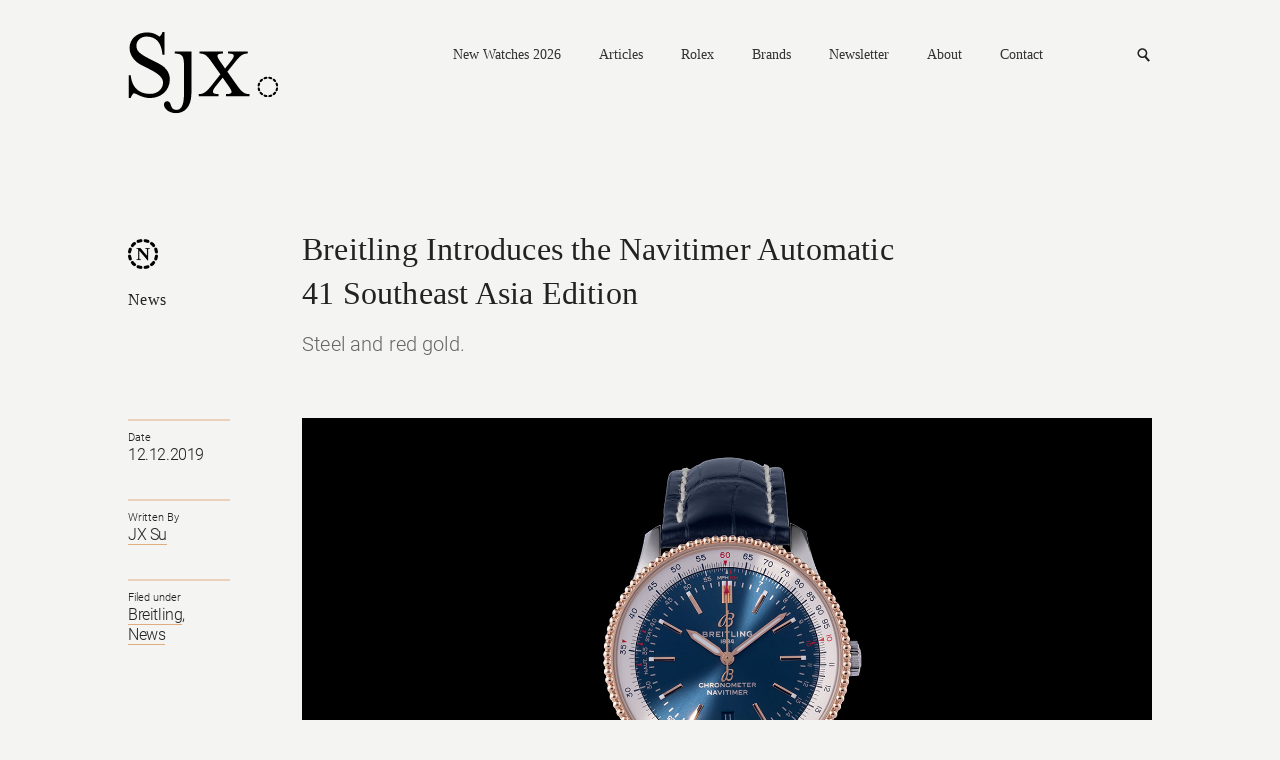

--- FILE ---
content_type: text/html; charset=UTF-8
request_url: https://watchesbysjx.com/2019/12/12
body_size: 16714
content:

<!doctype html> <!--[if lt IE 7]><html class="no-js lt-ie9 lt-ie8 lt-ie7" lang=""> <![endif]--> <!--[if IE 7]><html class="no-js lt-ie9 lt-ie8" lang=""> <![endif]--> <!--[if IE 8]><html class="no-js lt-ie9" lang=""> <![endif]--> <!--[if gt IE 8]><!--><html class="no-js" lang=""> <!--<![endif]--><head><meta charset="utf-8"><meta http-equiv="X-UA-Compatible" content="IE=edge,chrome=1"><meta name="robots" content="max-image-preview:large"><meta name="viewport" content="width=device-width, initial-scale=1, maximum-scale=1, minimum-scale=1, user-scalable=no, minimal-ui"> <script src="https://www.google.com/recaptcha/api.js" async defer></script> <link media="all" href="https://watchesbysjx.com/wp-content/cache/autoptimize/css/autoptimize_9aabb8e67c8c15852fd3b1cf9fc51d6a.css" rel="stylesheet"><link media="screen" href="https://watchesbysjx.com/wp-content/cache/autoptimize/css/autoptimize_225725711a14fc3bbb536a44abb6cdec.css" rel="stylesheet"><title>SJX Watches</title><meta name="description" content=""><link rel="apple-touch-icon" href="/apple-touch-icon.png"><link rel="icon" type="image/png" href="/favicon.png" sizes="32x32"><link rel="icon" type="image/png" href="/favicon.png" sizes="16x16"><link rel="shortcut icon" type="image/png" href="/favicon.ico"> <script defer src="https://watchesbysjx.com/wp-content/themes/sjx/js/vendor/modernizr-2.8.3-respond-1.4.2.min.js"></script> <script defer src="[data-uri]"></script> <meta name='robots' content='max-image-preview:large' /><link rel='dns-prefetch' href='//challenges.cloudflare.com' /> <script type="text/javascript" id="wpp-js" src="https://watchesbysjx.com/wp-content/plugins/wordpress-popular-posts/assets/js/wpp.min.js?ver=7.3.1" data-sampling="1" data-sampling-rate="50" data-api-url="https://watchesbysjx.com/wp-json/wordpress-popular-posts" data-post-id="0" data-token="7fb25fdc36" data-lang="0" data-debug="0"></script> <script defer id="consent-mode-script-js-extra" src="[data-uri]"></script> <script defer type="text/javascript" src="https://watchesbysjx.com/wp-content/cache/autoptimize/js/autoptimize_single_445956bb99e4f95bb9dc5fe6b64a52a1.js" id="consent-mode-script-js"></script> <link rel="https://api.w.org/" href="https://watchesbysjx.com/wp-json/" /><link rel="EditURI" type="application/rsd+xml" title="RSD" href="https://watchesbysjx.com/xmlrpc.php?rsd" />  <script defer src="[data-uri]"></script> <link rel="amphtml" href="https://watchesbysjx.com/2019/12/12?amp=1"><link rel="icon" href="https://watchesbysjx.com/wp-content/uploads/2024/01/cropped-sjx-logo-square-32x32.jpg" sizes="32x32" /><link rel="icon" href="https://watchesbysjx.com/wp-content/uploads/2024/01/cropped-sjx-logo-square-192x192.jpg" sizes="192x192" /><link rel="apple-touch-icon" href="https://watchesbysjx.com/wp-content/uploads/2024/01/cropped-sjx-logo-square-180x180.jpg" /><meta name="msapplication-TileImage" content="https://watchesbysjx.com/wp-content/uploads/2024/01/cropped-sjx-logo-square-270x270.jpg" /><meta property="og:site_name" content="SJX Watches" /><meta property="og:title" content="SJX Watches" /><meta property="og:type" content="Website" /><meta property="og:image" content="" /><meta property="og:description" content="" />  <script>(function(i,s,o,g,r,a,m){i['GoogleAnalyticsObject']=r;i[r]=i[r]||function(){(i[r].q=i[r].q||[]).push(arguments)},i[r].l=1*new Date();a=s.createElement(o),m=s.getElementsByTagName(o)[0];a.async=1;a.src=g;m.parentNode.insertBefore(a,m)})(window,document,'script','https://www.google-analytics.com/analytics.js','ga');ga('create','UA-22589334-1','auto');ga('send','pageview');</script>  <script defer src="[data-uri]"></script> <script defer src="[data-uri]"></script> </head><body class=""> <!--[if lt IE 8]><p class="browserupgrade">You are using an <strong>outdated</strong> browser. Please <a href="http://browsehappy.com/">upgrade your browser</a> to improve your experience.</p> <![endif]--> <noscript><iframe src="https://www.googletagmanager.com/ns.html?id=GTM-MSK5QCJ"
height="0" width="0" style="display:none;visibility:hidden"></iframe></noscript><header class="main-header clearfix"> <a href="https://watchesbysjx.com" class="logo"><img src="https://watchesbysjx.com/wp-content/themes/sjx/img/logo.svg" alt="SJX" width="152" height="85" /></a><nav><div class="main-nav"> <a href="https://watchesbysjx.com/search/label/new-watches-2026">New Watches 2026</a> <a href="#">Articles</a><div><div class="nav--cat-listing clearfix"><div> <a href="/search/label/news">News</a><br> <a href="/search/label/reviews">Reviews</a><br> <a href="/search/label/knowledge">Knowledge</a></div><div> <a href="/search/label/editorials">Opinions</a><br> <a href="/search/label/interviews">Conversations</a><br> <a href="/search/label/independent-watchmaking">Independent watchmaking</a></div></div></div> <a href="https://watchesbysjx.com/search/label/rolex">Rolex</a> <a href="#">Brands</a><div><div class="nav--brands-listing"> <a href="https://watchesbysjx.com/glossary/">View All</a><br /> <a href="https://watchesbysjx.com/search/label/a-lange-sohne/">A. Lange &amp; Söhne</a><br /><a href="https://watchesbysjx.com/search/label/akrivia/">Akrivia</a><br /><a href="https://watchesbysjx.com/search/label/audemars-piguet/">Audemars Piguet</a><br /><a href="https://watchesbysjx.com/search/label/cartier/">Cartier</a><br /><a href="https://watchesbysjx.com/search/label/f-p-journe/">F.P. Journe</a><br /><a href="https://watchesbysjx.com/search/label/grand-seiko/">Grand Seiko</a><br /><a href="https://watchesbysjx.com/search/label/patek-philippe/">Patek Philippe</a><br /><a href="https://watchesbysjx.com/search/label/vacheron-constantin/">Vacheron Constantin</a><br /></div></div> <a href="https://watchesbysjx.com/newsletter">Newsletter</a> <a href="https://watchesbysjx.com/about/">About</a> <a href="https://watchesbysjx.com/contact/">Contact</a></div><form class="subscribe-form" action="https://watchesbysjx.com/wp-admin/admin-ajax.php" method="POST"><div> <input type="text" placeholder="Email address" class="required email" name="data[0][value]" /> <span class="err">Please enter a valid email.</span> <span class="success">Subscription is successful.</span> <input type="hidden" name="action" value="wysija_ajax" /> <input type="hidden" name="controller" value="subscribers" /> <input type="hidden" name="ajaxurl" value="https://watchesbysjx.com/wp-admin/admin-ajax.php" /> <input type="hidden" name="loadingTrans" value="Loading..." /> <input type="hidden" name="task" value="save" /> <input type="hidden" name="formid" value="form-wysija-html565f2639a7dd0-1" /> <input type="hidden" name="data[0][name]" value="wysija[user][email]" /> <input type="hidden" name="data[1][name]" value="wysija[user][abs][email]" /> <input type="hidden" name="data[1][value]" value="" /> <input type="hidden" name="data[2][name]" value="form_id" /> <input type="hidden" name="data[2][value]" value="1" /> <input type="hidden" name="data[3][name]" value="action" /> <input type="hidden" name="data[3][value]" value="save" /> <input type="hidden" name="data[4][name]" value="controller" /> <input type="hidden" name="data[4][value]" value="subscribers" /> <input type="hidden" name="data[5][name]" value="wysija-page" /> <input type="hidden" name="data[5][value]" value="1" /> <input type="hidden" name="data[6][name]" value="wysija[user_list][list_ids]" /> <input type="hidden" name="data[6][value]" value="1" /> <input type="submit" /></div></form><form class="search" action="https://watchesbysjx.com" method="GET"><div> <input type="text" placeholder="Search" name="s" /> <input type="submit" /></div></form> <a href="#" class="search-link">Search</a> <a href="#" class="mobile-nav">Nav<i></i></a></nav></header><header class="main-header sub clearfix"> <a href="/" class="logo"><img src="https://watchesbysjx.com/wp-content/themes/sjx/img/logo-smaller.png" alt="SJX" width="35" height="36" /></a><nav><div class="main-nav"> <a href="https://watchesbysjx.com/search/label/new-watches-2026">New Watches 2026</a> <a href="#">Articles</a><div><div class="nav--cat-listing clearfix"><div> <a href="/search/label/news">News</a><br> <a href="/search/label/reviews">Reviews</a><br> <a href="/search/label/knowledge">Knowledge</a></div><div> <a href="/search/label/editorial">Opinions</a><br> <a href="/search/label/interview">Conversations</a><br> <a href="/search/label/independent-watchmaking">Independent watchmaking</a></div></div></div> <a href="https://watchesbysjx.com/search/label/rolex">Rolex</a> <a href="#">Brands</a><div><div class="nav--brands-listing"> <a href="https://watchesbysjx.com/glossary/">View All</a><br /> <a href="https://watchesbysjx.com/search/label/a-lange-sohne/">A. Lange &amp; Söhne</a><br /><a href="https://watchesbysjx.com/search/label/akrivia/">Akrivia</a><br /><a href="https://watchesbysjx.com/search/label/audemars-piguet/">Audemars Piguet</a><br /><a href="https://watchesbysjx.com/search/label/cartier/">Cartier</a><br /><a href="https://watchesbysjx.com/search/label/f-p-journe/">F.P. Journe</a><br /><a href="https://watchesbysjx.com/search/label/grand-seiko/">Grand Seiko</a><br /><a href="https://watchesbysjx.com/search/label/patek-philippe/">Patek Philippe</a><br /><a href="https://watchesbysjx.com/search/label/vacheron-constantin/">Vacheron Constantin</a><br /></div></div> <a href="https://watchesbysjx.com/newsletter">Newsletter</a> <a href="https://watchesbysjx.com/about/">About</a> <a href="https://watchesbysjx.com/contact/">Contact</a></div><form class="subscribe-form" action="https://watchesbysjx.com/wp-admin/admin-ajax.php" method="POST"><div> <input type="text" placeholder="Email address" class="required email" name="data[0][value]" /> <span class="err">Please enter a valid email.</span> <span class="success">Subscription is successful.</span> <input type="hidden" name="action" value="wysija_ajax" /> <input type="hidden" name="controller" value="subscribers" /> <input type="hidden" name="ajaxurl" value="https://watchesbysjx.com/wp-admin/admin-ajax.php" /> <input type="hidden" name="loadingTrans" value="Loading..." /> <input type="hidden" name="task" value="save" /> <input type="hidden" name="formid" value="form-wysija-html565f2639a7dd0-1" /> <input type="hidden" name="data[0][name]" value="wysija[user][email]" /> <input type="hidden" name="data[1][name]" value="wysija[user][abs][email]" /> <input type="hidden" name="data[1][value]" value="" /> <input type="hidden" name="data[2][name]" value="form_id" /> <input type="hidden" name="data[2][value]" value="1" /> <input type="hidden" name="data[3][name]" value="action" /> <input type="hidden" name="data[3][value]" value="save" /> <input type="hidden" name="data[4][name]" value="controller" /> <input type="hidden" name="data[4][value]" value="subscribers" /> <input type="hidden" name="data[5][name]" value="wysija-page" /> <input type="hidden" name="data[5][value]" value="1" /> <input type="hidden" name="data[6][name]" value="wysija[user_list][list_ids]" /> <input type="hidden" name="data[6][value]" value="1" /> <input type="submit" /></div></form><form class="search" action="https://watchesbysjx.com" method="GET"><div> <input type="text" placeholder="Search" name="s" /> <input type="submit" /></div></form> <a href="#" class="search-link">Search</a> <a href="#" class="mobile-nav">Nav<i></i></a></nav>  <script defer src="https://www.googletagmanager.com/gtag/js?id=G-G4H06TC6J1"></script> <script defer src="[data-uri]"></script> </header><div class="main-content clearfix"><header class="details-header clearfix"><div class="details-left brand-n"> <a href="https://watchesbysjx.com/search/label/news">News</a></div><div class="details-right"><h1> Breitling Introduces the Navitimer Automatic 41 Southeast Asia Edition</h1> <span>Steel and red gold.</span></div></header><aside class="details-left clearfix"><div class="details-desc"><div> <span>Date</span><div> <a href="https://watchesbysjx.com/2019/12/12"></a> 12.12.2019</span></div></div><div> <span>Written By</span><div> <a href="https://watchesbysjx.com/author/sjx" title="Posts by JX Su" rel="author">JX Su</a></div></div><div> <span>Filed under</span><div> <a href="https://watchesbysjx.com/search/label/breitling" rel="tag">Breitling</a>, <br /><a href="https://watchesbysjx.com/search/label/news" rel="tag">News</a></div></div></div></aside><div class="details-right clearfix"> <img width="1600" height="1009" src="https://watchesbysjx.com/wp-content/uploads/2019/12/breitling-Navitimer-Automatic-41-Southeast-Asia-Edition-19.jpg" class="attachment-single-post-thumbnail size-single-post-thumbnail wp-post-image" alt="" decoding="async" fetchpriority="high" srcset="https://watchesbysjx.com/wp-content/uploads/2019/12/breitling-Navitimer-Automatic-41-Southeast-Asia-Edition-19.jpg 1600w, https://watchesbysjx.com/wp-content/uploads/2019/12/breitling-Navitimer-Automatic-41-Southeast-Asia-Edition-19-300x189.jpg 300w, https://watchesbysjx.com/wp-content/uploads/2019/12/breitling-Navitimer-Automatic-41-Southeast-Asia-Edition-19-768x484.jpg 768w, https://watchesbysjx.com/wp-content/uploads/2019/12/breitling-Navitimer-Automatic-41-Southeast-Asia-Edition-19-600x378.jpg 600w" sizes="(max-width: 1600px) 100vw, 1600px" /><div class="content-left"><div class="social-media a2a_kit"> Share <a href="#" class="a2a_button_facebook fb" data-social-share="Facebook">Facebook</a> <a href="#" class="a2a_button_linkedin ln">Linkedin</a> <a href="#" class="a2a_button_twitter tw" data-social-share="Twitter">Twitter</a> <a href="#" class="a2a_button_sina_weibo wb">Weibo</a> <a href="#" class="a2a_button_email ml">Mail</a> <a href="https://www.instagram.com/sjxwatches" class="ig" target="_blank">Instagram</a></div><p>The entry-level model in Breitling’s Navitimer line, the Navitimer 41 is a three-hander with date &#8211; plus the Navitimer’s trademark circular slide rule bezel. Already available in a variety of guises, it’s now available in a small, 36-piece run for Breitling’s Southeast Asian boutiques, with a blue dial and red gold bezel.</p><p>The <strong>Navitimer Automatic 41 Southeast Asia Boutique Edition</strong> has a 41mm steel case, but dressed up with the rotating bezel in 18k red gold. As with all current Navitimers, the bezel has a &#8220;beads of rice&#8221; rim, a detail taken from the first generation Navitimer of the 1950s that was later replaced by a more functional knurled edge.</p><p><img decoding="async" class="alignnone size-full wp-image-79583" src="https://watchesbysjx.com/wp-content/uploads/2019/12/breitling-Navitimer-Automatic-41-Southeast-Asia-Edition-17.jpg" alt="" width="1600" height="1067" srcset="https://watchesbysjx.com/wp-content/uploads/2019/12/breitling-Navitimer-Automatic-41-Southeast-Asia-Edition-17.jpg 1600w, https://watchesbysjx.com/wp-content/uploads/2019/12/breitling-Navitimer-Automatic-41-Southeast-Asia-Edition-17-300x200.jpg 300w, https://watchesbysjx.com/wp-content/uploads/2019/12/breitling-Navitimer-Automatic-41-Southeast-Asia-Edition-17-768x512.jpg 768w, https://watchesbysjx.com/wp-content/uploads/2019/12/breitling-Navitimer-Automatic-41-Southeast-Asia-Edition-17-600x400.jpg 600w" sizes="(max-width: 1600px) 100vw, 1600px" /></p><p>To match the bezel, the hands and hour markers are plated in red gold, while the dial is a deep metallic blue. Though not available on the Navitimer prior to this, the combination is a familiar, having been used by numerous brands in recent years, especially with blue dials being fashionable now.</p><p><img decoding="async" class="alignnone size-full wp-image-79586" src="https://watchesbysjx.com/wp-content/uploads/2019/12/breitling-Navitimer-Automatic-41-Southeast-Asia-Edition-20.jpg" alt="" width="1600" height="1600" srcset="https://watchesbysjx.com/wp-content/uploads/2019/12/breitling-Navitimer-Automatic-41-Southeast-Asia-Edition-20.jpg 1600w, https://watchesbysjx.com/wp-content/uploads/2019/12/breitling-Navitimer-Automatic-41-Southeast-Asia-Edition-20-150x150.jpg 150w, https://watchesbysjx.com/wp-content/uploads/2019/12/breitling-Navitimer-Automatic-41-Southeast-Asia-Edition-20-300x300.jpg 300w, https://watchesbysjx.com/wp-content/uploads/2019/12/breitling-Navitimer-Automatic-41-Southeast-Asia-Edition-20-768x768.jpg 768w, https://watchesbysjx.com/wp-content/uploads/2019/12/breitling-Navitimer-Automatic-41-Southeast-Asia-Edition-20-600x600.jpg 600w, https://watchesbysjx.com/wp-content/uploads/2019/12/breitling-Navitimer-Automatic-41-Southeast-Asia-Edition-20-32x32.jpg 32w" sizes="(max-width: 1600px) 100vw, 1600px" /></p><p>And the movement inside the Breitling 17, which is a rebadged ETA 2824, a robust, no-frills movement, here with a COSC chronometer certification.</p><div id="attachment_79584" style="width: 1610px" class="wp-caption alignnone"><img loading="lazy" decoding="async" aria-describedby="caption-attachment-79584" class="wp-image-79584 size-full" src="https://watchesbysjx.com/wp-content/uploads/2019/12/breitling-Navitimer-Automatic-41-Southeast-Asia-Edition-18.jpg" alt="" width="1600" height="1600" srcset="https://watchesbysjx.com/wp-content/uploads/2019/12/breitling-Navitimer-Automatic-41-Southeast-Asia-Edition-18.jpg 1600w, https://watchesbysjx.com/wp-content/uploads/2019/12/breitling-Navitimer-Automatic-41-Southeast-Asia-Edition-18-150x150.jpg 150w, https://watchesbysjx.com/wp-content/uploads/2019/12/breitling-Navitimer-Automatic-41-Southeast-Asia-Edition-18-300x300.jpg 300w, https://watchesbysjx.com/wp-content/uploads/2019/12/breitling-Navitimer-Automatic-41-Southeast-Asia-Edition-18-768x768.jpg 768w, https://watchesbysjx.com/wp-content/uploads/2019/12/breitling-Navitimer-Automatic-41-Southeast-Asia-Edition-18-600x600.jpg 600w, https://watchesbysjx.com/wp-content/uploads/2019/12/breitling-Navitimer-Automatic-41-Southeast-Asia-Edition-18-32x32.jpg 32w" sizes="auto, (max-width: 1600px) 100vw, 1600px" /><p id="caption-attachment-79584" class="wp-caption-text">The SE Asia edition is limited to 36 pieces, and not 50 as engraved on the case back of the prototype above</p></div><hr /><h3><strong>Key facts and price</strong></h3><p><strong>Navitimer Automatic 41 Southeast Asia Boutique Edition</strong></p><p><strong>Diameter:</strong> 41mm<br /> <strong>Height:</strong> 10mm<br /> <strong>Material:</strong> Steel with 18k red gold bezel<br /> <strong>Water resistance:</strong> 30m</p><p><strong>Movement:</strong> Breitling 17 (ETA 2824)<br /> <strong>Functions:</strong> Hours, minutes, seconds, and date<br /> <strong>Winding:</strong> Automatic<br /> <strong>Frequency:</strong> 28,800 beats per hour, or 4Hz<br /> <strong>Power reserve:</strong> 38 hours</p><p><strong>Strap:</strong> Blue alligator strap</p><p><strong>Limited edition: </strong>36 pieces<br /> <strong>Availability: </strong>Only at Breitling boutiques in Southeast Asia<br /> <strong>Price:</strong>9,150 Singapore dollars (equivalent to US$6,750)</p><p>For more, visit <a href="https://www.breitling.com/" target="_blank" rel="noopener noreferrer">Breitling.com</a>.</p><hr /><p>&nbsp;</p> <a href="#" class="back-to-top">Back to top.</a></div><div class="content-right"><div class="desktop"></div><div class="mobile"></div></div></div><hr class="divider-blank" /><div class="suggestion"><h2>You may also enjoy these.</h2><div class="suggestion-wrap clearfix"><div class='rp4wp-related-posts'><ul><li><div class='rp4wp-related-post-image'> <a href='https://watchesbysjx.com/2012/05/introducing-the-breitling-navitimer-cosmonaute-50th-anniversary.html'><img width="150" height="150" src="https://watchesbysjx.com/wp-content/uploads/2016/03/Breitling-Navitimer-Cosmonaute-50-years-anniversary-limited-edition-281291-150x150.jpg" class="attachment-thumbnail size-thumbnail wp-post-image" alt="" decoding="async" loading="lazy" /></a></div><div class='rp4wp-related-post-content'> <a href='https://watchesbysjx.com/2012/05/introducing-the-breitling-navitimer-cosmonaute-50th-anniversary.html'>Introducing The Breitling Navitimer Cosmonaute 50th Anniversary</a></div></li><li><div class='rp4wp-related-post-image'> <a href='https://watchesbysjx.com/2022/04/breitling-navitimer-b01-41-43-46.html'><img width="150" height="150" src="https://watchesbysjx.com/wp-content/uploads/2022/03/breitling-navitimer-b01-chronograph-41-150x150.jpg" class="attachment-thumbnail size-thumbnail wp-post-image" alt="" decoding="async" loading="lazy" srcset="https://watchesbysjx.com/wp-content/uploads/2022/03/breitling-navitimer-b01-chronograph-41-150x150.jpg 150w, https://watchesbysjx.com/wp-content/uploads/2022/03/breitling-navitimer-b01-chronograph-41-32x32.jpg 32w" sizes="auto, (max-width: 150px) 100vw, 150px" /></a></div><div class='rp4wp-related-post-content'> <a href='https://watchesbysjx.com/2022/04/breitling-navitimer-b01-41-43-46.html'>Breitling Introduces the New Navitimer B01 in 41, 43, and 46 mm</a></div></li><li><div class='rp4wp-related-post-image'> <a href='https://watchesbysjx.com/2013/08/introducing-the-breitling-navitimer-cosmonaute-blacksteel-with-specs-and-price.html'><img width="150" height="150" src="https://watchesbysjx.com/wp-content/uploads/2016/03/Breitling-Navitimer-Cosmonaute-Blacksteel-282291-150x150.jpg" class="attachment-thumbnail size-thumbnail wp-post-image" alt="" decoding="async" loading="lazy" /></a></div><div class='rp4wp-related-post-content'> <a href='https://watchesbysjx.com/2013/08/introducing-the-breitling-navitimer-cosmonaute-blacksteel-with-specs-and-price.html'>Introducing the Breitling Navitimer Cosmonaute Blacksteel (with specs and price)</a></div></li><li><div class='rp4wp-related-post-image'> <a href='https://watchesbysjx.com/2019/01/breitling-navitimer1-airline-editions.html'><img width="150" height="150" src="https://watchesbysjx.com/wp-content/uploads/2019/01/Breitling-Navitimer-1-B01-Chronograph-43-Airline-Editions-150x150.jpg" class="attachment-thumbnail size-thumbnail wp-post-image" alt="" decoding="async" loading="lazy" /></a></div><div class='rp4wp-related-post-content'> <a href='https://watchesbysjx.com/2019/01/breitling-navitimer1-airline-editions.html'>Breitling Introduces the Navitimer 1 Airline Editions</a></div></li><li><div class='rp4wp-related-post-image'> <a href='https://watchesbysjx.com/2018/03/baselworld-2018-breitling-introduces-the-navitimer-slide-rule-sans-chronograph.html'><img width="150" height="150" src="https://watchesbysjx.com/wp-content/uploads/2018/03/Breitling-Navitimer-1-Automatic-38-2-150x150.jpg" class="attachment-thumbnail size-thumbnail wp-post-image" alt="" decoding="async" loading="lazy" /></a></div><div class='rp4wp-related-post-content'> <a href='https://watchesbysjx.com/2018/03/baselworld-2018-breitling-introduces-the-navitimer-slide-rule-sans-chronograph.html'>Baselworld 2018: Breitling Introduces the Navitimer, Slide Rule Sans Chronograph</a></div></li><li><div class='rp4wp-related-post-image'> <a href='https://watchesbysjx.com/2019/03/breitling-navitimer-806-1959-re-edition.html'><img width="150" height="150" src="https://watchesbysjx.com/wp-content/uploads/2019/03/Breitling-Navitimer-Ref.-806-1959-Re-Edition-2-150x150.jpg" class="attachment-thumbnail size-thumbnail wp-post-image" alt="" decoding="async" loading="lazy" /></a></div><div class='rp4wp-related-post-content'> <a href='https://watchesbysjx.com/2019/03/breitling-navitimer-806-1959-re-edition.html'>Breitling Introduces the Navitimer Ref. 806 1959 Re-Edition</a></div></li></ul></div></div></div></div><div class="main-content clearfix"><header class="details-header clearfix"><div class="details-left brand-r"> <a href="https://watchesbysjx.com/search/label/reviews">Reviews</a></div><div class="details-right"><h1> Hands-on: Tissot T-Complication Squelette</h1> <span>An affordable Swiss skeleton.</span></div></header><aside class="details-left clearfix"><div class="details-desc"><div> <span>Date</span><div> <a href="https://watchesbysjx.com/2019/12/12"></a> 12.12.2019</span></div></div><div> <span>Written By</span><div> <a href="https://watchesbysjx.com/author/e-slaven" title="Posts by Erik Slaven" rel="author">Erik Slaven</a></div></div><div> <span>Filed under</span><div> <a href="https://watchesbysjx.com/search/label/reviews" rel="tag">Reviews</a>, <br /><a href="https://watchesbysjx.com/search/label/tissot" rel="tag">Tissot</a></div></div></div></aside><div class="details-right clearfix"> <img width="1600" height="1120" src="https://watchesbysjx.com/wp-content/uploads/2019/12/tissot-squelette-front1.jpg" class="attachment-single-post-thumbnail size-single-post-thumbnail wp-post-image" alt="" decoding="async" loading="lazy" srcset="https://watchesbysjx.com/wp-content/uploads/2019/12/tissot-squelette-front1.jpg 1600w, https://watchesbysjx.com/wp-content/uploads/2019/12/tissot-squelette-front1-300x210.jpg 300w, https://watchesbysjx.com/wp-content/uploads/2019/12/tissot-squelette-front1-768x538.jpg 768w, https://watchesbysjx.com/wp-content/uploads/2019/12/tissot-squelette-front1-600x420.jpg 600w" sizes="auto, (max-width: 1600px) 100vw, 1600px" /><div class="content-left"><div class="social-media a2a_kit"> Share <a href="#" class="a2a_button_facebook fb" data-social-share="Facebook">Facebook</a> <a href="#" class="a2a_button_linkedin ln">Linkedin</a> <a href="#" class="a2a_button_twitter tw" data-social-share="Twitter">Twitter</a> <a href="#" class="a2a_button_sina_weibo wb">Weibo</a> <a href="#" class="a2a_button_email ml">Mail</a> <a href="https://www.instagram.com/sjxwatches" class="ig" target="_blank">Instagram</a></div><p>Tissot has a stellar reputation for well-made watches at notably affordable prices, like the recent <a href="https://watchesbysjx.com/2017/03/tissot-introduces-most-affordable-wristwatch-to-date-featuring-a-silicon-hairspring.html">Ballade Powermatic 80</a> or <a href="https://watchesbysjx.com/2018/09/tissot-heritage-petite-second-review.html">Heritage Petite Second</a>. Switzerland&#8217;s biggest watchmaker by production, Tissot maintains a vast portfolio of vintage-inspired, dress and technology-focused watches, including a skeleton wristwatch with modern styling.</p><p>Skeletonised watches are intriguing as the intricate mechanics that make a movement tick are front and centre. Combining both aesthetics and mechanics can be a tough nut to crack, however, as legibility in particular suffers when a movement is open-worked. Tissot managed to nail both looks and legibility with the <strong>T-Complication Squelette</strong>, which retails for a little under US$2000.</p><p><img loading="lazy" decoding="async" class="alignnone wp-image-79381 size-full" src="https://watchesbysjx.com/wp-content/uploads/2019/12/tissot-squelette-front2.jpg" alt="" width="1600" height="1119" srcset="https://watchesbysjx.com/wp-content/uploads/2019/12/tissot-squelette-front2.jpg 1600w, https://watchesbysjx.com/wp-content/uploads/2019/12/tissot-squelette-front2-300x210.jpg 300w, https://watchesbysjx.com/wp-content/uploads/2019/12/tissot-squelette-front2-768x537.jpg 768w, https://watchesbysjx.com/wp-content/uploads/2019/12/tissot-squelette-front2-600x420.jpg 600w" sizes="auto, (max-width: 1600px) 100vw, 1600px" /></p><p>At 43mm in diameter and 12mm high, the T-Complication Squelette is a sizeable watch on the wrist &#8211; it has presence &#8211; but also an expansive canvas of gears and springs.</p><p>The stainless steel case is fully brushed with substantial &#8220;horn&#8221; lugs, and a handful of interesting details that contribute to its character.</p><p>Most notably is the asymmetry on its upper right flank that is not initially obvious. The case subtly widens from the crown to the top-right lug, filling the angular space between the lug and case that&#8217;s present on the other three lugs.</p><p>And the signed crown has an interesting knurled pattern reminiscent of a turbine, creating a subtle mechanical motif that is echoed in the movement.</p><p><img loading="lazy" decoding="async" class="alignnone wp-image-79383 size-full" src="https://watchesbysjx.com/wp-content/uploads/2019/12/tissot-squelette-front3.jpg" alt="" width="1600" height="1125" srcset="https://watchesbysjx.com/wp-content/uploads/2019/12/tissot-squelette-front3.jpg 1600w, https://watchesbysjx.com/wp-content/uploads/2019/12/tissot-squelette-front3-300x211.jpg 300w, https://watchesbysjx.com/wp-content/uploads/2019/12/tissot-squelette-front3-768x540.jpg 768w, https://watchesbysjx.com/wp-content/uploads/2019/12/tissot-squelette-front3-600x422.jpg 600w" sizes="auto, (max-width: 1600px) 100vw, 1600px" /></p><p><img loading="lazy" decoding="async" class="alignnone wp-image-79385 size-full" src="https://watchesbysjx.com/wp-content/uploads/2019/12/Untitled-design.jpg" alt="" width="1600" height="1120" srcset="https://watchesbysjx.com/wp-content/uploads/2019/12/Untitled-design.jpg 1600w, https://watchesbysjx.com/wp-content/uploads/2019/12/Untitled-design-300x210.jpg 300w, https://watchesbysjx.com/wp-content/uploads/2019/12/Untitled-design-768x538.jpg 768w, https://watchesbysjx.com/wp-content/uploads/2019/12/Untitled-design-600x420.jpg 600w" sizes="auto, (max-width: 1600px) 100vw, 1600px" /></p><p>The bezel is relatively narrow and simply gets out of the way. The watch has no dial, other than a thin but legible minute track with luminous markings every five minutes.</p><p>Large, almost oversized, open-worked hour and minute hands are blued steel with Super-LumiNova fill, leaving them satisfyingly visible against the skeleton movement. Depending on the light, the hands and minute track appear either blue or black.</p><p><img loading="lazy" decoding="async" class="alignnone wp-image-79395 size-full" src="https://watchesbysjx.com/wp-content/uploads/2019/12/tissot-squelette-wrist2.jpg" alt="" width="1600" height="1130" srcset="https://watchesbysjx.com/wp-content/uploads/2019/12/tissot-squelette-wrist2.jpg 1600w, https://watchesbysjx.com/wp-content/uploads/2019/12/tissot-squelette-wrist2-300x212.jpg 300w, https://watchesbysjx.com/wp-content/uploads/2019/12/tissot-squelette-wrist2-768x542.jpg 768w, https://watchesbysjx.com/wp-content/uploads/2019/12/tissot-squelette-wrist2-600x424.jpg 600w" sizes="auto, (max-width: 1600px) 100vw, 1600px" /></p><h3>Transforming the ordinary</h3><p>One of the most captivating aspects of the watch is the size of the movement, which expands to fill virtually the entirety of the case. It&#8217;s a modified ETA Unitas 6497-1, a reliable workhorse dating back to the 1960s that was originally designed for pocket watches.</p><p>It&#8217;s been open-worked on both sides, transforming it into a lesson in horological anatomy. While skeletonised movements are often highly decorated and ornate &#8211; and in much pricier watches &#8211; Tissot went for a modern, industrial aesthetic that is inexpensive to execute but visually attractive.</p><p>Like the turbine-inspired crown, the main plate has been open-worked into a propeller-like form, exposing the majority of the inner workings while evoking an edgy, kinetic vibe.</p><p><img loading="lazy" decoding="async" class="alignnone wp-image-79505 size-full" src="https://watchesbysjx.com/wp-content/uploads/2019/12/tissot-squelette-front4.jpg" alt="" width="1600" height="1120" srcset="https://watchesbysjx.com/wp-content/uploads/2019/12/tissot-squelette-front4.jpg 1600w, https://watchesbysjx.com/wp-content/uploads/2019/12/tissot-squelette-front4-300x210.jpg 300w, https://watchesbysjx.com/wp-content/uploads/2019/12/tissot-squelette-front4-768x538.jpg 768w, https://watchesbysjx.com/wp-content/uploads/2019/12/tissot-squelette-front4-600x420.jpg 600w" sizes="auto, (max-width: 1600px) 100vw, 1600px" /></p><p>A narrow bezel and case back leave an unfettered view of the movement on both sides. Everything is visible, and being a pocket watch movement, also large. You can see the balance wheel, escapement, mainspring inside the barrel, and an abundance of gears, jewels and blued screws &#8211; Watch 101 in a single movement.</p><p>Winding the watch is like winding an old clock &#8211; loud and tactile, and a real joy. The slow, 18,000 beats per hour movement has a subtle tick that&#8217;s audible in a quiet room, creating quite a tangible wearing experience.</p><p><img loading="lazy" decoding="async" class="alignnone wp-image-79387 size-full" src="https://watchesbysjx.com/wp-content/uploads/2019/12/tissot-squelette-movement1.jpg" alt="" width="1600" height="1120" srcset="https://watchesbysjx.com/wp-content/uploads/2019/12/tissot-squelette-movement1.jpg 1600w, https://watchesbysjx.com/wp-content/uploads/2019/12/tissot-squelette-movement1-300x210.jpg 300w, https://watchesbysjx.com/wp-content/uploads/2019/12/tissot-squelette-movement1-768x538.jpg 768w, https://watchesbysjx.com/wp-content/uploads/2019/12/tissot-squelette-movement1-600x420.jpg 600w" sizes="auto, (max-width: 1600px) 100vw, 1600px" /></p><p><img loading="lazy" decoding="async" class="alignnone wp-image-79389 size-full" src="https://watchesbysjx.com/wp-content/uploads/2019/12/tissot-squelette-movement2.jpg" alt="" width="1600" height="1110" srcset="https://watchesbysjx.com/wp-content/uploads/2019/12/tissot-squelette-movement2.jpg 1600w, https://watchesbysjx.com/wp-content/uploads/2019/12/tissot-squelette-movement2-300x208.jpg 300w, https://watchesbysjx.com/wp-content/uploads/2019/12/tissot-squelette-movement2-768x533.jpg 768w, https://watchesbysjx.com/wp-content/uploads/2019/12/tissot-squelette-movement2-600x416.jpg 600w" sizes="auto, (max-width: 1600px) 100vw, 1600px" /></p><p>Where the watch falls slightly short &#8211; though it&#8217;s not really a criticism given the price &#8211; is the strap and buckle. The strap is faux alligator &#8211; embossed calfskin &#8211; and fitted to a butterfly clasp with push buttons.</p><p>I&#8217;m not the biggest fan of folding clasps, preferring a pin buckle as I have relatively small wrists; here the clasp sat at a somewhat uncomfortable angle on the bottom of my wrist. Those with larger wrists will likely be happy with this though.</p><p>When I swapped the original strap for a leather strap with a pin buckle I had on hand, the watch was very comfortable. It is large, but its dramatic presence is well worth the dimensions.</p><p><img loading="lazy" decoding="async" class="alignnone wp-image-79508 size-full" src="https://watchesbysjx.com/wp-content/uploads/2019/12/tissot-squelette-strap.jpg" alt="" width="1600" height="1102" srcset="https://watchesbysjx.com/wp-content/uploads/2019/12/tissot-squelette-strap.jpg 1600w, https://watchesbysjx.com/wp-content/uploads/2019/12/tissot-squelette-strap-300x207.jpg 300w, https://watchesbysjx.com/wp-content/uploads/2019/12/tissot-squelette-strap-768x529.jpg 768w, https://watchesbysjx.com/wp-content/uploads/2019/12/tissot-squelette-strap-600x413.jpg 600w" sizes="auto, (max-width: 1600px) 100vw, 1600px" /></p><p><img loading="lazy" decoding="async" class="alignnone wp-image-79393 size-full" src="https://watchesbysjx.com/wp-content/uploads/2019/12/tissot-squelette-wrist1.jpg" alt="" width="1600" height="1120" srcset="https://watchesbysjx.com/wp-content/uploads/2019/12/tissot-squelette-wrist1.jpg 1600w, https://watchesbysjx.com/wp-content/uploads/2019/12/tissot-squelette-wrist1-300x210.jpg 300w, https://watchesbysjx.com/wp-content/uploads/2019/12/tissot-squelette-wrist1-768x538.jpg 768w, https://watchesbysjx.com/wp-content/uploads/2019/12/tissot-squelette-wrist1-600x420.jpg 600w" sizes="auto, (max-width: 1600px) 100vw, 1600px" /></p><h3>Concluding thoughts</h3><p>The Tissot T-Complication Squelette is a unique offering that is both eye-catching and strong value. It&#8217;s one of my favourite skeleton watches overall, and a sure thing in the sub-US$2,000 segment.</p><p>The Unitas 6497-1 movement may seem a bit pedestrian, but Tissot has masterfully transformed it into something that&#8217;s unlike other executions of the same movement. And the large size of the watch only enhances the effect.</p><p><img loading="lazy" decoding="async" class="alignnone wp-image-79501 size-full" src="https://watchesbysjx.com/wp-content/uploads/2019/12/tissot-squelette-side.jpg" alt="" width="1600" height="1101" srcset="https://watchesbysjx.com/wp-content/uploads/2019/12/tissot-squelette-side.jpg 1600w, https://watchesbysjx.com/wp-content/uploads/2019/12/tissot-squelette-side-300x206.jpg 300w, https://watchesbysjx.com/wp-content/uploads/2019/12/tissot-squelette-side-768x528.jpg 768w, https://watchesbysjx.com/wp-content/uploads/2019/12/tissot-squelette-side-600x413.jpg 600w" sizes="auto, (max-width: 1600px) 100vw, 1600px" /></p><hr /><h3>Key facts and price</h3><p><strong>T-Complication Squelette</strong><br /> Ref. T0704051641100</p><p><strong>Case diameter:</strong> 43mm<br /> <strong>Height:</strong> 11.99mm<br /> <strong>Material:</strong> Stainless steel<br /> <strong>Water resistance:</strong> 50m</p><p><strong>Movement:</strong> ETA 6497-1<br /> <strong>Functions:</strong> Hours, minutes, seconds<br /> <strong>Frequency:</strong> 18,000bph (2.5Hz)<br /> <strong>Winding:</strong> Hand-wound<br /> <strong>Power reserve:</strong> 46 hours</p><p><strong>Strap:</strong> Black leather with alligator pattern and butterfly clasp</p><p><strong>Availability:</strong> Online in certain countries, as well as boutiques and retailers worldwide<br /> <strong>Price:</strong> US $1,950 or 2,651 Singapore dollars</p><p>For more, visit <a href="https://www.tissotwatches.com/">tissotwatches.com</a></p><hr /><p>&nbsp;</p> <a href="#" class="back-to-top">Back to top.</a></div><div class="content-right"><div class="desktop"></div><div class="mobile"></div></div></div><hr class="divider-blank" /><div class="suggestion"><h2>You may also enjoy these.</h2><div class="suggestion-wrap clearfix"><div class='rp4wp-related-posts'><ul><li><div class='rp4wp-related-post-image'> <a href='https://watchesbysjx.com/2018/09/tissot-heritage-petite-second-review.html'><img width="150" height="150" src="https://watchesbysjx.com/wp-content/uploads/2018/09/Tissot-Heritage-Petite-Second-watch-150x150.jpg" class="attachment-thumbnail size-thumbnail wp-post-image" alt="" decoding="async" loading="lazy" /></a></div><div class='rp4wp-related-post-content'> <a href='https://watchesbysjx.com/2018/09/tissot-heritage-petite-second-review.html'>Hands-On with the Tissot Heritage Petite Second - Almost "Antimagnetique"</a></div></li><li><div class='rp4wp-related-post-image'> <a href='https://watchesbysjx.com/2016/06/introducing-the-affordable-and-interesting-tissot-prs-516-triple-seconds.html'><img width="150" height="150" src="https://watchesbysjx.com/wp-content/uploads/2016/06/Tissot-PRS-516-Automatic-Small-Triple-Second-1-150x150.jpg" class="attachment-thumbnail size-thumbnail wp-post-image" alt="" decoding="async" loading="lazy" /></a></div><div class='rp4wp-related-post-content'> <a href='https://watchesbysjx.com/2016/06/introducing-the-affordable-and-interesting-tissot-prs-516-triple-seconds.html'>Introducing the Affordable and Interesting Tissot PRS 516 Triple Seconds</a></div></li><li><div class='rp4wp-related-post-image'> <a href='https://watchesbysjx.com/2022/08/tissot-prx-automatic-chronograph-review.html'><img width="150" height="150" src="https://watchesbysjx.com/wp-content/uploads/2022/07/Tissot-PRX-Chronograph-Valjoux-review-5-150x150.jpg" class="attachment-thumbnail size-thumbnail wp-post-image" alt="" decoding="async" loading="lazy" srcset="https://watchesbysjx.com/wp-content/uploads/2022/07/Tissot-PRX-Chronograph-Valjoux-review-5-150x150.jpg 150w, https://watchesbysjx.com/wp-content/uploads/2022/07/Tissot-PRX-Chronograph-Valjoux-review-5-32x32.jpg 32w" sizes="auto, (max-width: 150px) 100vw, 150px" /></a></div><div class='rp4wp-related-post-content'> <a href='https://watchesbysjx.com/2022/08/tissot-prx-automatic-chronograph-review.html'>Hands On: Tissot PRX Automatic Chronograph</a></div></li><li><div class='rp4wp-related-post-image'> <a href='https://watchesbysjx.com/2017/03/tissot-introduces-most-affordable-wristwatch-to-date-featuring-a-silicon-hairspring.html'><img width="150" height="150" src="https://watchesbysjx.com/wp-content/uploads/2017/03/Tissot-Ballade-2017-150x150.jpg" class="attachment-thumbnail size-thumbnail wp-post-image" alt="" decoding="async" loading="lazy" srcset="https://watchesbysjx.com/wp-content/uploads/2017/03/Tissot-Ballade-2017-150x150.jpg 150w, https://watchesbysjx.com/wp-content/uploads/2017/03/Tissot-Ballade-2017-300x300.jpg 300w, https://watchesbysjx.com/wp-content/uploads/2017/03/Tissot-Ballade-2017-1024x1024.jpg 1024w, https://watchesbysjx.com/wp-content/uploads/2017/03/Tissot-Ballade-2017-600x600.jpg 600w, https://watchesbysjx.com/wp-content/uploads/2017/03/Tissot-Ballade-2017.jpg 1600w" sizes="auto, (max-width: 150px) 100vw, 150px" /></a></div><div class='rp4wp-related-post-content'> <a href='https://watchesbysjx.com/2017/03/tissot-introduces-most-affordable-wristwatch-to-date-featuring-a-silicon-hairspring.html'>Tissot Introduces the Most Affordable Wristwatch Equipped with a Silicon Hairspring</a></div></li><li><div class='rp4wp-related-post-content'> <a href='https://watchesbysjx.com/2017/03/hands-on-with-the-hajime-asaoka-chronograph-a-classical-chronograph-constructed-and-built-by-one-man.html'>Hands-On with the Hajime Asaoka Chronograph</a></div></li><li><div class='rp4wp-related-post-image'> <a href='https://watchesbysjx.com/2013/05/hands-on-with-the-spectacular-patek-philippe-5016r-grand-complication-with-live-photos.html'><img width="150" height="150" src="https://watchesbysjx.com/wp-content/uploads/2016/03/Patek-Philippe-5016R-minute-repeater-tourbillon-perpetual-calendar-281291-150x150.jpg" class="attachment-thumbnail size-thumbnail wp-post-image" alt="" decoding="async" loading="lazy" /></a></div><div class='rp4wp-related-post-content'> <a href='https://watchesbysjx.com/2013/05/hands-on-with-the-spectacular-patek-philippe-5016r-grand-complication-with-live-photos.html'>Hands-on With The Spectacular Patek Philippe 5016R Grand Complication (With Live Photos)</a></div></li></ul></div></div></div></div><div class="pswp" tabindex="-1" role="dialog" aria-hidden="true"><div class="pswp__bg"></div><div class="pswp__scroll-wrap"><div class="pswp__container"><div class="pswp__item"></div><div class="pswp__item"></div><div class="pswp__item"></div></div><div class="pswp__ui pswp__ui--hidden"><div class="pswp__caption"><div class="pswp__caption__center"></div> <button class="pswp__button pswp__button--close" title="Close (Esc)"></button></div><div class="pswp__top-bar"><div class="pswp__counter"></div> <a href="#" class="share-link">Share</a><div class="social-media a2a_kit"><a href="#" class="a2a_button_facebook fb" data-social-share="Facebook">Facebook</a><a href="#" class="a2a_button_twitter tw" data-social-share="Twitter">Twitter</a><a href="#" class="a2a_button_sina_weibo wb">Weibo</a><a href="#" class="a2a_button_email ml">Mail</a></div><ul class="slick-dots mfp-pagination pswp__dots"></ul><div class="pswp__preloader"><div class="pswp__preloader__icn"><div class="pswp__preloader__cut"><div class="pswp__preloader__donut"></div></div></div></div></div> <button class="pswp__button pswp__button--arrow--left" title="Previous (arrow left)"> </button> <button class="pswp__button pswp__button--arrow--right" title="Next (arrow right)"> </button></div></div></div><div class="pswp-bg"></div><footer class="main-footer"><div class="desktop"></div><div class="mobile"></div><div> <span class="copyright">SJX Watches &copy; 2011-2026. All rights reserved.</span> <a href="/privacy-policy/">Privacy Policy</a> <a href="/contact/">Advertise/Contact</a><div class="footer-right"><div class="social-media"> <a href="https://www.facebook.com/sjxwatches/" class="fb" target="_blank">Facebook</a> <a href="https://www.instagram.com/sjxwatches/" class="ig" target="_blank">Instagram</a> <a href="https://twitter.com/sjxwatches" class="tw" target="_blank">Twitter</a> <a href="https://www.pinterest.com/WatchesbySJX/" data-pin-do="buttonBookmark" data-pin-custom="true" class="pin" target="_blank">Pinterest</a> <a href="/feed" class="rss" target="_blank">RSS</a></div></div></div></footer><div class="mfp-hide form-popup" id="subscribe-popup"><div> <img src="https://watchesbysjx.com/wp-content/themes/sjx/img/subscribe-logo.gif" /><h1>Welcome to the new Watches By SJX.</h1><p>Subscribe to get the latest articles and reviews delivered to your inbox.</p><form class="subscribe-form--footer" action="https://watchesbysjx.com/wp-admin/admin-ajax.php" method="POST"><div> <input type="text" placeholder="Email address" class="required email" name="data[0][value]" /> <span class="err">Please enter a valid email.</span> <span class="success">Subscription is successful.</span> <span class="useless">[Enter]</span> <input type="hidden" name="action" value="wysija_ajax" /> <input type="hidden" name="controller" value="subscribers" /> <input type="hidden" name="ajaxurl" value="http://sjx.localhost/wp-admin/admin-ajax.php" /> <input type="hidden" name="loadingTrans" value="Loading..." /> <input type="hidden" name="task" value="save" /> <input type="hidden" name="formid" value="form-wysija-html565f2639a7dd0-1" /> <input type="hidden" name="data[0][name]" value="wysija[user][email]" /> <input type="hidden" name="data[1][name]" value="wysija[user][abs][email]" /> <input type="hidden" name="data[1][value]" value="" /> <input type="hidden" name="data[2][name]" value="form_id" /> <input type="hidden" name="data[2][value]" value="1" /> <input type="hidden" name="data[3][name]" value="action" /> <input type="hidden" name="data[3][value]" value="save" /> <input type="hidden" name="data[4][name]" value="controller" /> <input type="hidden" name="data[4][value]" value="subscribers" /> <input type="hidden" name="data[5][name]" value="wysija-page" /> <input type="hidden" name="data[5][value]" value="1" /> <input type="hidden" name="data[6][name]" value="wysija[user_list][list_ids]" /> <input type="hidden" name="data[6][value]" value="1" /> <input type="submit" /></div></form></div> <a href="#" class="mfp-close"><img src="https://watchesbysjx.com/wp-content/themes/sjx/img/close-btn02-x2.gif" /></a></div> <script src="//ajax.googleapis.com/ajax/libs/jquery/1.11.2/jquery.min.js"></script> <script>window.jQuery||document.write('<script defer src="https://watchesbysjx.com/wp-content/themes/sjx/js/vendor/jquery-1.11.2.min.js"><\/script>')</script> <script defer src="//ajax.aspnetcdn.com/ajax/jquery.validate/1.15.0/jquery.validate.min.js"></script> <script defer src="//cdnjs.cloudflare.com/ajax/libs/jquery.imagesloaded/3.2.0/imagesloaded.pkgd.min.js"></script> <script defer src="//cdnjs.cloudflare.com/ajax/libs/masonry/3.3.2/masonry.pkgd.min.js"></script> <script defer src="//cdn.jsdelivr.net/jquery.slick/1.5.7/slick.min.js"></script> <script defer src="https://static.addtoany.com/menu/page.js"></script> <script defer src="https://watchesbysjx.com/wp-content/cache/autoptimize/js/autoptimize_single_a381030774940a99737cc1f991f3238d.js"></script> <script defer src="https://watchesbysjx.com/wp-content/themes/sjx/js/vendor/photoswipe-ui-default.min.js"></script> <script defer src="https://watchesbysjx.com/wp-content/cache/autoptimize/js/autoptimize_single_feac42f57076ff6edb5d5ce85f271b42.js"></script> <script defer src="https://watchesbysjx.com/wp-content/cache/autoptimize/js/autoptimize_single_4267ca2ad4775939b5685313e1eedd8c.js"></script> <script defer src="https://watchesbysjx.com/wp-content/themes/sjx/js/vendor/jquery.dotdotdot.min.js"></script>    <script defer src="https://watchesbysjx.com/wp-content/cache/autoptimize/js/autoptimize_single_4d0febc3ce28b457846b0101ee70bf3b.js"></script> <script defer src="https://watchesbysjx.com/wp-content/cache/autoptimize/js/autoptimize_single_2955b9b5790712eac52173f6d2ad573d.js"></script> <script defer src="[data-uri]"></script> 
 <script defer src="[data-uri]"></script> <script type="speculationrules">{"prefetch":[{"source":"document","where":{"and":[{"href_matches":"\/*"},{"not":{"href_matches":["\/wp-*.php","\/wp-admin\/*","\/wp-content\/uploads\/*","\/wp-content\/*","\/wp-content\/plugins\/*","\/wp-content\/themes\/sjx\/*","\/*\\?(.+)"]}},{"not":{"selector_matches":"a[rel~=\"nofollow\"]"}},{"not":{"selector_matches":".no-prefetch, .no-prefetch a"}}]},"eagerness":"conservative"}]}</script> <script defer id="adrotate-groups-js-extra" src="[data-uri]"></script> <script defer type="text/javascript" src="https://watchesbysjx.com/wp-content/cache/autoptimize/js/autoptimize_single_6d05e5c294c57bfdc9bf724bf53998d3.js" id="adrotate-groups-js"></script> <script defer id="adrotate-clicker-js-extra" src="[data-uri]"></script> <script defer type="text/javascript" src="https://watchesbysjx.com/wp-content/cache/autoptimize/js/autoptimize_single_c610b3ebab3ce54f5450cef2cdabc14a.js" id="adrotate-clicker-js"></script> <script type="text/javascript" src="https://watchesbysjx.com/wp-includes/js/dist/hooks.min.js" id="wp-hooks-js"></script> <script type="text/javascript" src="https://watchesbysjx.com/wp-includes/js/dist/i18n.min.js" id="wp-i18n-js"></script> <script defer id="wp-i18n-js-after" src="[data-uri]"></script> <script defer type="text/javascript" src="https://watchesbysjx.com/wp-content/cache/autoptimize/js/autoptimize_single_96e7dc3f0e8559e4a3f3ca40b17ab9c3.js" id="swv-js"></script> <script defer id="contact-form-7-js-before" src="[data-uri]"></script> <script defer type="text/javascript" src="https://watchesbysjx.com/wp-content/cache/autoptimize/js/autoptimize_single_2912c657d0592cc532dff73d0d2ce7bb.js" id="contact-form-7-js"></script> <script defer type="text/javascript" src="https://challenges.cloudflare.com/turnstile/v0/api.js" id="cloudflare-turnstile-js" data-wp-strategy="async"></script> <script defer id="cloudflare-turnstile-js-after" src="[data-uri]"></script> <script defer id="cookie-consent-client-script-js-extra" src="[data-uri]"></script> <script defer type="text/javascript" src="https://watchesbysjx.com/wp-content/cache/autoptimize/js/autoptimize_single_f6d52ee18e053c928b0f29d05ea8c23b.js" id="cookie-consent-client-script-js"></script> <script defer id="tptn_tracker-js-extra" src="[data-uri]"></script> <script defer type="text/javascript" src="https://watchesbysjx.com/wp-content/plugins/top-10/includes/js/top-10-tracker.min.js" id="tptn_tracker-js"></script>  <script defer src="[data-uri]"></script> </body></html>